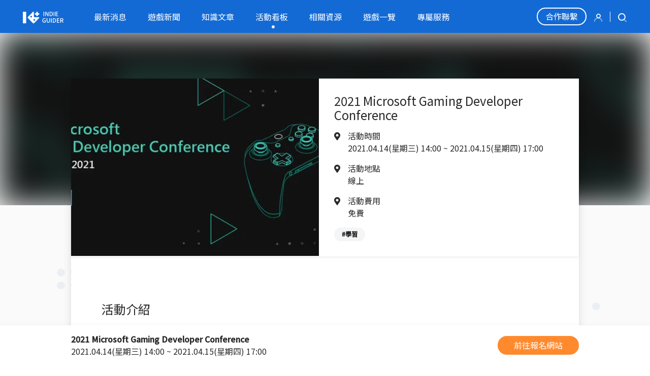

--- FILE ---
content_type: text/html; charset=utf-8
request_url: https://indie-guider.games/campaigns/post/MicrosoftGamingDeveloperConference/
body_size: 33408
content:

<!DOCTYPE html>
<html lang="en">
<head>
    <meta charset="UTF-8"/>
    <meta name="viewport" content="width=device-width, initial-scale=1.0"/>
    <title>2021 Microsoft Gaming Developer Conference | Indie-Guider</title>
    <meta name="description" content="原創獨立遊戲團隊登錄與資訊盤點網站平台"/>
    <meta property="og:title" content="2021 Microsoft Gaming Developer Conference | Indie-Guider"/>
    <meta property="og:description" content="原創獨立遊戲團隊登錄與資訊盤點網站平台"/>
    <meta property="og:image" content="https://storage.googleapis.com/s.indie-guider.games/images/campaign/kv%401x.jpg"/>
    <meta property="og:url" content="/campaigns/post/MicrosoftGamingDeveloperConference/"/>
    <meta property="og:site_name" content="Indie-Guider"/>
    <meta property="og:type" content="website"/>

    <link rel="icon" type="image/svg+xml" href="https://storage.googleapis.com/s.indie-guider.games/app/img/favicon.svg">

    <link rel="stylesheet" type="text/css" href="//cdn.jsdelivr.net/npm/slick-carousel@1.8.1/slick/slick.css"/>
    <link rel="stylesheet" type="text/css" href="//cdn.jsdelivr.net/npm/slick-carousel@1.8.1/slick/slick-theme.css"/>
    <link rel="stylesheet" type="text/css" href="https://cdnjs.cloudflare.com/ajax/libs/cropperjs/1.5.11/cropper.min.css">
    
        <link href="https://storage.googleapis.com/s.indie-guider.games/app/dist/css/index-1624808584.css" rel="stylesheet" type="text/css"/>
    
    <script src="https://cdnjs.cloudflare.com/ajax/libs/popper.js/1.12.9/umd/popper.min.js"></script>
    <script src="https://code.jquery.com/jquery-3.5.1.min.js"
            integrity="sha256-9/aliU8dGd2tb6OSsuzixeV4y/faTqgFtohetphbbj0="
            crossorigin="anonymous"></script>
    <script src="https://cdn.jsdelivr.net/npm/bootstrap@4.5.3/dist/js/bootstrap.bundle.min.js"
            integrity="sha384-ho+j7jyWK8fNQe+A12Hb8AhRq26LrZ/JpcUGGOn+Y7RsweNrtN/tE3MoK7ZeZDyx"
            crossorigin="anonymous"></script>
    <script src="https://kit.fontawesome.com/cf18e00edc.js" crossorigin="anonymous"></script>
    <script src="//cdn.jsdelivr.net/npm/slick-carousel@1.8.1/slick/slick.min.js"></script>
    <script src="https://cdnjs.cloudflare.com/ajax/libs/cropperjs/1.5.11/cropper.min.js"></script>
    
        <script src="https://storage.googleapis.com/s.indie-guider.games/app/dist/js/index-1623639181.js"></script>
    

    
    

    <!-- Facebook Pixel Code -->
    <script>
        !function(f,b,e,v,n,t,s)
        {if(f.fbq)return;n=f.fbq=function(){n.callMethod?
        n.callMethod.apply(n,arguments):n.queue.push(arguments)};
        if(!f._fbq)f._fbq=n;n.push=n;n.loaded=!0;n.version='2.0';
        n.queue=[];t=b.createElement(e);t.async=!0;
        t.src=v;s=b.getElementsByTagName(e)[0];
        s.parentNode.insertBefore(t,s)}(window, document,'script',
        'https://connect.facebook.net/en_US/fbevents.js');
        fbq('init', '500961581043281');
        fbq('track', 'PageView');
    </script>
    <noscript><img height="1" width="1" style="display:none"
        src="https://www.facebook.com/tr?id=500961581043281&ev=PageView&noscript=1"
    /></noscript>
    <!-- End Facebook Pixel Code -->

    <!-- Global site tag (gtag.js) - Google Analytics -->
    <script async src="https://www.googletagmanager.com/gtag/js?id=G-ZQ0VRMDN3C"></script>
    <script>
    window.dataLayer = window.dataLayer || [];
    function gtag(){dataLayer.push(arguments);}
    gtag('js', new Date());

    gtag('config', 'G-ZQ0VRMDN3C');
    </script>
</head>
<body class="position-relative">
<!-- issue: https://stackoverflow.com/questions/63563969/svg-background-image-blurriness-in-chrome-with-repeating-background -->
<div class="position-absolute absolute-cover overflow-hidden" style="z-index: -1;">
    
        
            <img src="https://storage.googleapis.com/s.indie-guider.games/app/img/background_gray.svg" class="w-100" alt="background">
        
    
        
            <img src="https://storage.googleapis.com/s.indie-guider.games/app/img/background_gray.svg" class="w-100" alt="background">
        
    
        
            <img src="https://storage.googleapis.com/s.indie-guider.games/app/img/background_gray.svg" class="w-100" alt="background">
        
    
        
            <img src="https://storage.googleapis.com/s.indie-guider.games/app/img/background_gray.svg" class="w-100" alt="background">
        
    
        
            <img src="https://storage.googleapis.com/s.indie-guider.games/app/img/background_gray.svg" class="w-100" alt="background">
        
    
</div>


<nav class="tgee-navbar">
    <!-- 手機版 -->
    <div class="tgee-navbar-mobile">
        <div class="p-2">
            <div class="position-relative d-flex justify-content-between align-items-center">
                <div class="text-white navbar-collapse-main-trigger collapsed" data-toggle="collapse"
                     data-target="#navbar-mobile-collapse">
                    <i class="fas fa-bars"></i>
                    <i class="fas fa-times"></i>
                </div>
                <h3 class="mb-0 text-white">
                    <a href="/">
                        <img style="max-height: 35px;" src="https://storage.googleapis.com/s.indie-guider.games/app/img/logo2.svg" alt="">
                    </a>
                </h3>
                <div class="searchbox js-searchbox">
                    <div class="icon-close" style="transform: scale(2);"></div>
                    <label class="mb-0" for="nav-mobile-searchbox">
                        <img src="https://storage.googleapis.com/s.indie-guider.games/app/img/icons/icon-search.svg" class="icon-search">
                    </label>
                    <input id="nav-mobile-searchbox" class="rounded-0" type="text" placeholder="搜尋">
                </div>
            </div>
        </div>
        <div class="collapse" id="navbar-mobile-collapse">
            <div class="d-flex text-white" style="background-color: #00000022;">
                <div id="navbar-collapse-my-trigger" class="p-2 w-50 text-center" style="border-right:1px solid #00000022;">
                    
                        <a href="/auth/login/" class="text-white">登入註冊</a>
                    
                </div>
                <a href="https://www.surveycake.com/s/DzZpe" class="p-2 w-50 flex-center">
                    <span class="text-white">合作聯繫</span>
                </a>
            </div>
            <div class="list-group list-group-flush collapse" id="navbar-collapse-my"
                 data-parent="#navbar-mobile-collapse">
                
            </div>
            <div class="list-group list-group-flush" data-parent="#navbar-mobile-collapse" id="navbar-collapse-links">
                <a class="collapsed d-flex list-group-item collapse-trigger" data-toggle="collapse"
                   data-target="#navbar-collapse-1">
                    最新消息&nbsp;<i class="fas fa-chevron-up ml-auto"></i>
                </a>
                <div class="collapse" id="navbar-collapse-1" data-parent="#navbar-mobile-collapse">
                    <a class="list-group-item bg-light-blue" href="/official/">官方消息</a>
                    <a class="list-group-item bg-light-blue" href="/industrial/">產業訊息</a>
                </div>
                <a class="list-group-item" href="/news/">遊戲新聞</a>
                <a class="list-group-item" href="/knowledge/">知識文章</a>
                <a class="collapsed d-flex list-group-item collapse-trigger" data-toggle="collapse"
                   data-target="#navbar-collapse-2">
                    活動看板<i class="fas fa-chevron-up ml-auto"></i>
                </a>
                <div class="collapse" id="navbar-collapse-2" data-parent="#navbar-mobile-collapse">
                    <a class="list-group-item bg-light-blue" href="/campaigns/exhibition">國際展會</a>
                    <a class="list-group-item bg-light-blue" href="/campaigns/course">活動課程</a>
                </div>
                <a class="collapsed d-flex list-group-item collapse-trigger" data-toggle="collapse"
                   data-target="#navbar-collapse-3">
                    相關資源<i class="fas fa-chevron-up ml-auto"></i>
                </a>
                <div class="collapse" id="navbar-collapse-3" data-parent="#navbar-mobile-collapse">
                    <a class="list-group-item bg-light-blue" href="/resources/">競賽獎項</a>
                    <a class="list-group-item bg-light-blue" href="/resources/policy/">政府計劃</a>
                    <a class="list-group-item bg-light-blue" href="/resources/community/">遊戲社群</a>
                    <a class="list-group-item bg-light-blue" href="/resources/accounting/">會計法務</a>
                </div>
                <a class="list-group-item" href="/games">遊戲一覽</a>
                <a class="list-group-item" href="/service/">專屬服務</a>
            </div>
        </div>
    </div>

    <!-- 桌面版 -->
    <div class="tgee-navbar-desktop">
        <a href="/">
            <img src="https://storage.googleapis.com/s.indie-guider.games/app/img/logo2.svg" width="80" alt="">
        </a>
        <div class="mx-5 flex-fill">
            <div class="d-flex justify-content-between" style="max-width: 700px;">
                
                
                <a class="nav-item " href="/official/">最新消息</a>
                
                <a class="nav-item " href="/news/">遊戲新聞</a>
                
                <a class="nav-item " href="/knowledge/">知識文章</a>
                <a class="nav-item dot" href="/campaigns/">活動看板</a>
                <a class="nav-item " href="/resources/">相關資源</a>
                
                <a class="nav-item " href="/games">遊戲一覽</a>
                
                <a class="nav-item " href="/service/">專屬服務</a>
            </div>
        </div>
        <div class="d-flex ml-auto align-items-center position-relative">
            <a class="mr-2 contact-btn" href="https://www.surveycake.com/s/DzZpe">合作聯繫</a>
            <div class="dropdown">
                
                    <a href="/auth/login/"><img src="https://storage.googleapis.com/s.indie-guider.games/app/img/icons/icon-user.svg" style="width: 16px; height: 16px;"></a>
                
            </div>
            <div class="mx-2 border-right border-white" style="height: 20px;"></div>
            <div class="searchbox js-searchbox">
                <div class="icon-close"></div>
                <label class="mb-0" for="nav-desktop-searchbox">
                    <img src="https://storage.googleapis.com/s.indie-guider.games/app/img/icons/icon-search.svg" class="icon-search">
                </label>
                <input id="nav-desktop-searchbox" type="text" placeholder="搜尋">
            </div>
        </div>
    </div>
</nav>

<div style="padding-top: 65px;"></div>


    <div class="w-100 shadow bg-white position-fixed" style="bottom: 0; z-index: 10;">
        <div class="container px-md-0 py-2">
            <div class="d-flex align-items-center">
                <div class="mr-auto">
                    <strong class="pr-2">2021 Microsoft Gaming Developer Conference</strong>
                    <span class="d-none d-md-block">2021.04.14(星期三) 14:00 ~ 2021.04.15(星期四) 17:00</span>
                </div>
                <a href="https://event.ithome.com.tw/live/microsoftgdc2021/index.html?fbclid=IwAR22tXJqWJqHaJsstucQilVoO2ZLHP6E27sm2x6aHQK2swqldLIgSY1CA-Q" class="btn btn-sm rounded-pill btn-orange text-white flex-shrink-0">前往報名網站</a>
            </div>
        </div>
    </div>
    <div class="position-relative py-md-6">
        <div class="blur-banner">
            <picture class="blur-banner-img bg-cover">
                
                    <source srcset="https://storage.googleapis.com/s.indie-guider.games/images/campaign/kv%401x.webp, https://storage.googleapis.com/s.indie-guider.games/images/campaign/kv%402x.webp 2x">
                    <source srcset="https://storage.googleapis.com/s.indie-guider.games/images/campaign/kv%401x.jpg, https://storage.googleapis.com/s.indie-guider.games/images/campaign/kv%402x.jpg 2x">
                
                <img src="https://storage.googleapis.com/s.indie-guider.games/images/campaign/kv.jpg" onerror="removeSources(this)">
            </picture>
        </div>

        <div class="container-md px-0">
            <div class="shadow bg-white">
                <div class="d-flex flex-column flex-md-row shadow-sm align-items-stretch">
                    <picture class="flex-fill bg-cover" style="max-height: 350px; max-width: 540px;">
                        
                            <source srcset="https://storage.googleapis.com/s.indie-guider.games/images/campaign/kv%401x.webp, https://storage.googleapis.com/s.indie-guider.games/images/campaign/kv%402x.webp 2x">
                            <source srcset="https://storage.googleapis.com/s.indie-guider.games/images/campaign/kv%401x.jpg, https://storage.googleapis.com/s.indie-guider.games/images/campaign/kv%402x.jpg 2x">
                        
                        <img src="https://storage.googleapis.com/s.indie-guider.games/images/campaign/kv.jpg" onerror="removeSources(this)">
                    </picture>
                    <div class="p-3">
                        <h1 class="h2">2021 Microsoft Gaming Developer Conference</h1>
                        <div class="d-flex">
                            <div class="pr-2"><i class="fas fa-map-marker-alt"></i></div>
                            <p>活動時間<br/>2021.04.14(星期三) 14:00
                                ~ 2021.04.15(星期四) 17:00</p>
                        </div>
                        <div class="d-flex">
                            <div class="pr-2"><i class="fas fa-map-marker-alt"></i></div>
                            <p>活動地點<br/>線上</p>
                        </div>
                        <div class="d-flex">
                            <div class="pr-2"><i class="fas fa-map-marker-alt"></i></div>
                            <p>活動費用<br/>免費</p>
                        </div>
                        <div><span class="mr-2 badge badge-pill badge-gray-4">#學習</span></div>
                    </div>
                </div>
                <div class="py-3 py-md-6 px-md-5 px-2 text-break">
                    <h2>活動介紹</h2>
                    <p>遊戲產業是少數在疫情下受惠的產業，根據最新的市調報告，遊戲市場在 2026 年將以 9.24% 複合成長率增長到 2871 億美元。針對全球 23 億玩家無時不刻的需求，不論是輕量級益智類遊戲、單人射擊，甚至是複雜大型多人線上遊戲無不轉往手遊發展。</p>

<p>身為雲端計算領域的領導者，Microsoft 技術團隊偕同合作夥伴舉辦 2021 Microsoft Gaming Developer Conference（線上雲端遊戲開發者大會）。議程第一天以最新日韓案例 Pearl Abyss Shadow Area、Hi-Rez Rogue Company、SEGA Phantasy Star Online 2、SNK Samurai Showdown，結合三月&nbsp;<a href="https://myignite.microsoft.com/home">Microsoft Ignite 年度技術大會</a>上發表的最新產品資訊，帶您了解開發人員如何針對不同情境自動調整負載，使用 DevOps/GitHub 與雲原生微服務 Azure Kubernetes Services/Container 託管遊戲伺服器以達到成本與效能最佳化。</p>

<p>議程第二天簡述受控資料庫 Azure SQL/MySQL/Redis Cache/CosmosDB 與 Azure Data Services，針對維運、營運不中斷與即時數據分析增加客戶黏性做深入的探討。面對層出不窮的資安事件，您亦可了解如何利用 Azure Defender/Azure Sentinel/DDOS/WAF 確保混合雲端工作負載的保護與安全性。精彩議程絕不可錯過！</p>

<p>&nbsp;</p>

<h2>日期</h2>

<p>首播日期：4 月 14 日、4 月 15 日</p>

<p>首播時間：每日 14:30</p>

<p>&nbsp;</p>

<h2>誰適合參加</h2>

<p>遊戲產業 Developer / IT / SRE、系統整合商</p>

<p>&nbsp;</p>

<h2>參加方式</h2>

<p>請於首播前上線報名，報名完成者，將提供線上收視連結，請於開課前登入以利準時參與課程。</p>

<p>影片在首播後還可即時線上觀賞，若是錯過首播，歡迎您隨時上線收看課程重播；錯過報名的亦可在網頁填寫註冊表單收看課程重播。</p>

<p>&nbsp;</p>

<p>4/14&nbsp;Part 1</p>

<p>14:30 - 15:00</p>

<p>利用 Microsoft Azure 打造全球遊戲體驗</p>

<p>Jacob Hsiao</p>

<p>Sr. Azure Product Marketing Manager, Microsoft</p>

<p>&nbsp;展開議程介紹</p>

<p><img alt="" src="https://event.ithome.com.tw/live/microsoftgdc2021/img/speaker01.jpg?v=1617958980" /></p>

<p>15:05 - 16:05</p>

<p>遊戲產業雲原生（Cloud Native）開發服務實戰分析</p>

<p>Franma Hsu</p>

<p>Solution Center Director, CloudRiches</p>

<p>Tom Lee</p>

<p>Sr. Cloud Solution Architect, Microsoft</p>

<p>&nbsp;展開議程介紹</p>

<p><img alt="" src="https://event.ithome.com.tw/live/microsoftgdc2021/img/speaker07.jpg?v=1617958980" /><img alt="" src="https://event.ithome.com.tw/live/microsoftgdc2021/img/speaker04.jpg?v=1617958980" /></p>

<p><a href="https://mktoevents.com/Microsoft+Event/263542/157-GQE-382" target="_blank">立即報名</a></p>

<p>* 主辦單位保有活動議程及講師之變更權利</p>

<p>4/15&nbsp;Part 2-1</p>

<p>14:30 - 15:00</p>

<p>資料驅動的智能運營 Cloud Scale Analytics for Gaming</p>

<p>Jisun Kim</p>

<p>Gaming Technical Specialist, Microsoft</p>

<p>&nbsp;展開議程介紹</p>

<p><img alt="" src="https://event.ithome.com.tw/live/microsoftgdc2021/img/speaker06.jpg?v=1617958980" /></p>

<p>15:00 - 15:30</p>

<p>適用於遊戲負載的受控資料庫 &ndash; Spring Ignite update</p>

<p>Baron Wu</p>

<p>Sr. Consultant, WiAdvance</p>

<p>&nbsp;展開議程介紹</p>

<p><img alt="" src="https://event.ithome.com.tw/live/microsoftgdc2021/img/speaker02.jpg?v=1617958980" /></p>

<p><a href="https://mktoevents.com/Microsoft+Event/263550/157-GQE-382" target="_blank">立即報名</a></p>

<p>* 主辦單位保有活動議程及講師之變更權利</p>

<p>4/15&nbsp;Part 2-2</p>

<p>15:35 - 16:05</p>

<p>雲端遊戲全方位資安防護</p>

<p>Harry Pun</p>

<p>Sr. Specialist Cybersecurity, Microsoft</p>

<p>&nbsp;展開議程介紹</p>

<p><img alt="" src="https://event.ithome.com.tw/live/microsoftgdc2021/img/speaker05.jpg?v=1617958980" /></p>

<p>16:05 - 16:35</p>

<p>建立適用於混合雲遊戲負載的資安服務</p>

<p>David Huang</p>

<p>Technical Consultant, Gaia</p>

<p>&nbsp;展開議程介紹</p>

<p><img alt="" src="https://event.ithome.com.tw/live/microsoftgdc2021/img/speaker03.jpg?v=1617958980" /></p>

<p><a href="https://mktoevents.com/Microsoft+Event/263541/157-GQE-382" target="_blank">立即報名</a></p>

<p>* 主辦單位保有活動議程及講師之變更權利</p>

<p>主辦單位</p>

<p><img src="https://event.ithome.com.tw/live/microsoftgdc2021/img/microsoft_logo.jpg?v=1617958980" /></p>

<p>合作夥伴</p>

<p><img src="https://event.ithome.com.tw/live/microsoftgdc2021/img/cloudriches-logo.jpg?v=1617958980" /></p>

<p><img src="https://event.ithome.com.tw/live/microsoftgdc2021/img/gaia_logo.jpg?v=1617958980" /></p>

<p><img src="https://event.ithome.com.tw/live/microsoftgdc2021/img/wiadvance_logo.jpg?v=1617958980" /></p>
                </div>
                <div class="px-2 px-md-5">
                    <h3>活動嘉賓</h3>
                    <div class="mt-2 mobile-scroll-x">
                        
                    </div>
                </div>
                <div class="px-md-5 px-2 py-2 py-md-5 text-break">
                    
                </div>
            </div>
            <div class="mx-2 mt-3 mt-md-5">
                <h2 class="h1">其他活動</h2>
            </div>
            <div class="my-2 mt-md-3 mobile-scroll-x">
                
                    <div style="min-width: inherit;" class="col-md-6">
                        <a href="/campaigns/post/acg10/">
                            <div class="tgee-card tgee-card-h" style="min-width: 267px;">
                                <picture class="tgee-card-img-wrapper bg-cover">
                                    
                                        <source srcset="https://storage.googleapis.com/s.indie-guider.games/images/campaign/%E6%96%87%E5%AD%97%E9%96%93%E8%A1%8C%E8%B5%B0%E7%9A%84%E5%90%9F%E9%81%8A%E8%A9%A9%E4%BA%BA%401x.webp, https://storage.googleapis.com/s.indie-guider.games/images/campaign/%E6%96%87%E5%AD%97%E9%96%93%E8%A1%8C%E8%B5%B0%E7%9A%84%E5%90%9F%E9%81%8A%E8%A9%A9%E4%BA%BA%402x.webp 2x">
                                        <source srcset="https://storage.googleapis.com/s.indie-guider.games/images/campaign/%E6%96%87%E5%AD%97%E9%96%93%E8%A1%8C%E8%B5%B0%E7%9A%84%E5%90%9F%E9%81%8A%E8%A9%A9%E4%BA%BA%401x.jpg, https://storage.googleapis.com/s.indie-guider.games/images/campaign/%E6%96%87%E5%AD%97%E9%96%93%E8%A1%8C%E8%B5%B0%E7%9A%84%E5%90%9F%E9%81%8A%E8%A9%A9%E4%BA%BA%402x.jpg 2x">
                                    
                                    <img class="tgee-card-img" src="https://storage.googleapis.com/s.indie-guider.games/images/campaign/%E6%96%87%E5%AD%97%E9%96%93%E8%A1%8C%E8%B5%B0%E7%9A%84%E5%90%9F%E9%81%8A%E8%A9%A9%E4%BA%BA.png" onerror="removeSources(this)">
                                </picture>
                                <div class="tgee-card-body">
                                    <p class="tgee-card-title">【ACG內容創作推廣活動】第十彈-文字間行走的吟遊詩人，成為輕小說家注意事項</p>
                                    <p class="mb-0 f-3">
                                        地區：北部<br/>2021-11-20</p>
                                    <div class="d-flex">
                                        <div><span class="badge badge-pill badge-gray-4">學習</span>
                                        </div>
                                        <div class="tgee-circle-button f-12"><i class="fas fa-chevron-right"></i></div>
                                    </div>
                                </div>
                            </div>
                        </a>
                    </div>
                
                    <div style="min-width: inherit;" class="col-md-6">
                        <a href="/campaigns/post/VRCommunityGathering/">
                            <div class="tgee-card tgee-card-h" style="min-width: 267px;">
                                <picture class="tgee-card-img-wrapper bg-cover">
                                    
                                        <source srcset="https://storage.googleapis.com/s.indie-guider.games/images/campaign/139526345_4293688427314179_7504446174936136315_o%401x.webp, https://storage.googleapis.com/s.indie-guider.games/images/campaign/139526345_4293688427314179_7504446174936136315_o%402x.webp 2x">
                                        <source srcset="https://storage.googleapis.com/s.indie-guider.games/images/campaign/139526345_4293688427314179_7504446174936136315_o%401x.jpg, https://storage.googleapis.com/s.indie-guider.games/images/campaign/139526345_4293688427314179_7504446174936136315_o%402x.jpg 2x">
                                    
                                    <img class="tgee-card-img" src="https://storage.googleapis.com/s.indie-guider.games/images/campaign/139526345_4293688427314179_7504446174936136315_o.jpg" onerror="removeSources(this)">
                                </picture>
                                <div class="tgee-card-body">
                                    <p class="tgee-card-title">VR社群小聚 (VR Community gathering)</p>
                                    <p class="mb-0 f-3">
                                        地區：不限<br/>2021-01-30</p>
                                    <div class="d-flex">
                                        <div><span class="badge badge-pill badge-gray-4">交流</span>
                                        </div>
                                        <div class="tgee-circle-button f-12"><i class="fas fa-chevron-right"></i></div>
                                    </div>
                                </div>
                            </div>
                        </a>
                    </div>
                
                    <div style="min-width: inherit;" class="col-md-6">
                        <a href="/campaigns/post/BD20/">
                            <div class="tgee-card tgee-card-h" style="min-width: 267px;">
                                <picture class="tgee-card-img-wrapper bg-cover">
                                    
                                        <source srcset="https://storage.googleapis.com/s.indie-guider.games/images/campaign/505GAMES_%E9%81%8A%E6%88%B2%E7%99%BC%E8%A1%8C%E6%B5%81%E7%A8%8B%E4%BB%8B%E7%B4%B9_-_2022%E6%95%B8%E4%BD%8D%E9%81%8A%E6%88%B2%E5%95%86%E5%8B%99%E8%AA%B2%E7%A8%8B_%E7%AC%AC20%E5%A0%82%401x.webp, https://storage.googleapis.com/s.indie-guider.games/images/campaign/505GAMES_%E9%81%8A%E6%88%B2%E7%99%BC%E8%A1%8C%E6%B5%81%E7%A8%8B%E4%BB%8B%E7%B4%B9_-_2022%E6%95%B8%E4%BD%8D%E9%81%8A%E6%88%B2%E5%95%86%E5%8B%99%E8%AA%B2%E7%A8%8B_%E7%AC%AC20%E5%A0%82%402x.webp 2x">
                                        <source srcset="https://storage.googleapis.com/s.indie-guider.games/images/campaign/505GAMES_%E9%81%8A%E6%88%B2%E7%99%BC%E8%A1%8C%E6%B5%81%E7%A8%8B%E4%BB%8B%E7%B4%B9_-_2022%E6%95%B8%E4%BD%8D%E9%81%8A%E6%88%B2%E5%95%86%E5%8B%99%E8%AA%B2%E7%A8%8B_%E7%AC%AC20%E5%A0%82%401x.jpg, https://storage.googleapis.com/s.indie-guider.games/images/campaign/505GAMES_%E9%81%8A%E6%88%B2%E7%99%BC%E8%A1%8C%E6%B5%81%E7%A8%8B%E4%BB%8B%E7%B4%B9_-_2022%E6%95%B8%E4%BD%8D%E9%81%8A%E6%88%B2%E5%95%86%E5%8B%99%E8%AA%B2%E7%A8%8B_%E7%AC%AC20%E5%A0%82%402x.jpg 2x">
                                    
                                    <img class="tgee-card-img" src="https://storage.googleapis.com/s.indie-guider.games/images/campaign/505GAMES_%E9%81%8A%E6%88%B2%E7%99%BC%E8%A1%8C%E6%B5%81%E7%A8%8B%E4%BB%8B%E7%B4%B9_-_2022%E6%95%B8%E4%BD%8D%E9%81%8A%E6%88%B2%E5%95%86%E5%8B%99%E8%AA%B2%E7%A8%8B_%E7%AC%AC20%E5%A0%82.jpg" onerror="removeSources(this)">
                                </picture>
                                <div class="tgee-card-body">
                                    <p class="tgee-card-title">505GAMES 遊戲發行流程介紹 - 2022數位遊戲商務課程 第20堂</p>
                                    <p class="mb-0 f-3">
                                        地區：不限<br/>2022-02-23</p>
                                    <div class="d-flex">
                                        <div><span class="badge badge-pill badge-gray-4">交流</span>
                                        </div>
                                        <div class="tgee-circle-button f-12"><i class="fas fa-chevron-right"></i></div>
                                    </div>
                                </div>
                            </div>
                        </a>
                    </div>
                
            </div>
        </div>
    </div>



<footer id="footer">
    <div class="bg-light-blue text-dark">
        <div class="container px-0 py-md-5">
            <div class="d-flex flex-column flex-md-row f-2">
                <div class="flex-grow-1">
                    <div class="item only-mobile">
                        <a class="footer-collapse-trigger collapsed" data-toggle="collapse"
                           data-target="#footer-collapse-1">關於我們</a>
                    </div>
                    <div class="item only-desktop mb-1 font-weight-bold">
                        <span>關於我們</span>
                    </div>
                    <div class="footer-collapse collapse" id="footer-collapse-1" data-parent="#footer">
                        <a class="item" href="/about/">網站緣起</a>
                        <a class="item" href="https://drive.google.com/drive/folders/1jvL34J-iPnZsuPDbSMLFKJFaVG3Ortog?usp=sharing">媒體素材</a>
                    </div>
                </div>
                <div class="flex-grow-1">
                    <div class="item only-mobile">
                        <a class="footer-collapse-trigger collapsed" data-toggle="collapse"
                           data-target="#footer-collapse-2">條款相關</a>
                    </div>
                    <div class="item only-desktop mb-1 font-weight-bold">
                        <span>條款相關</span>
                    </div>
                    <div class="footer-collapse collapse" id="footer-collapse-2" data-parent="#footer">
                        <a class="item" href="/faq/">常見問題</a>
                        <a class="item" href="/terms/">使用條款</a>
                        <a class="item" href="/privacy/">隱私權政策</a>
                    </div>
                </div>
                <div class="flex-grow-1">
                    <div class="item only-mobile">
                        <a class="footer-collapse-trigger collapsed" data-toggle="collapse"
                           data-target="#footer-collapse-3">相關連結</a>
                    </div>
                    <div class="item only-desktop mb-1 font-weight-bold">
                        <span>相關連結</span>
                    </div>
                    <div class="footer-collapse collapse" id="footer-collapse-3" data-parent="#footer">
                        <a class="item" href="https://www.tigea.tw/">TIGEA</a>
                        <a class="item" href="https://www.ditstartup.com/">創夢市集</a>
                        <a class="item" href="https://haoqi.tw/">好奇心創意</a>
                        <a class="item" href="https://2021.tgdf.tw/">TGDF</a>
                        <a class="item" href="https://dcd.org.tw/">數發協會</a>
                    </div>
                </div>
                <div class="flex-grow-1">
                    <div class="item only-mobile">
                        <a class="footer-collapse-trigger collapsed" data-toggle="collapse"
                           data-target="#footer-collapse-4">與我們聯絡</a>
                    </div>
                    <div class="item only-desktop mb-1 font-weight-bold">
                        <span>與我們聯絡</span>
                    </div>
                    <div class="footer-collapse collapse" id="footer-collapse-4" data-parent="#footer">
                        <a class="item" href="https://www.facebook.com/indie.guider">FB 粉絲團</a>
                        <a class="item" href="https://discord.gg/3DGnwmSSC5">Discord 討論群</a>
                        <a class="item" href="mailto: contact@indie-guider.games">contact@indie-guider.games</a>
                    </div>
                </div>
            </div>
        </div>
    </div>
    <div class="bg-dark-blue text-white">
        <div class="d-none d-md-block container p-2 text-center">
            <p class="mb-0 f-12">Indie Guider 版權所有 © Copyright 2021 All rights reserved.</p>
        </div>
        <div class="d-md-none container p-2">
            <img class="my-1" style="max-height: 25px;" src="https://storage.googleapis.com/s.indie-guider.games/app/img/logo2.svg" alt="">
            <p class="my-1 f-12">
                <a class="d-inline" href="https://www.facebook.com/indie.guider" style="color: #fff !important;">FB 粉絲團</a> |
                <a class="d-inline" href="mailto: contact@indie-guider.games" style="color: #fff !important;">contact@indie-guider.games</a>
            </p>
            <p class="mb-0 f-12" style="color: #999;">Indie Guider 版權所有 © Copyright 2021</p>
        </div>
    </div>
</footer>

<div class="modal fade js-photo-editor" tabindex="-1">
    <div class="modal-dialog modal-lg">
        <div class="modal-content p-3" style="background-color: white;">
            <button class="tgee-btn-close" data-dismiss="modal"></button>
            <div style="min-height: 300px;">
                <img class="js-origin-image w-100" style="max-height: 550px;" src="">
                <div class="absolute-center text-center js-loading">
                    <div class="spinner-border" role="status">
                        <span class="sr-only">Loading...</span>
                    </div>
                    <p>圖片載入中，請稍候...</p>
                </div>
            </div>
            <div class="modal-footer p-0 pt-2">
                <button class="js-crop tgee-btn-primary" style="min-width: 110px;">裁切</button>
                <button class="tgee-btn-secondary" style="min-width: 110px;" data-dismiss="modal">取消</button>
            </div>
        </div>
    </div>
</div>
<div class="scroll-top-btn js-scroll-top-top">
    <i class="fas fa-chevron-up"></i>
</div>

<script>
    var CORSS_SVG_URL = "https://storage.googleapis.com/s.indie-guider.games/app/img/cross.svg";
</script>

</body>
</html>


--- FILE ---
content_type: image/svg+xml
request_url: https://storage.googleapis.com/s.indie-guider.games/app/img/background_gray.svg
body_size: 3252
content:
<svg xmlns="http://www.w3.org/2000/svg" xmlns:xlink="http://www.w3.org/1999/xlink" width="1440" height="1610" viewBox="0 0 1440 1610">
  <defs>
    <clipPath id="clip-path">
      <rect id="Mask" width="1440" height="1276" fill="#fafafa"/>
    </clipPath>
  </defs>
  <g id="main-gray-bg" transform="translate(0 -758)">
    <rect id="Mask-2" data-name="Mask" width="1440" height="1610" transform="translate(0 758)" fill="#fafafa"/>
    <g id="Group_371" data-name="Group 371" transform="translate(0 758)" opacity="0.6">
      <g id="最新消息_Group_4_Group_4_Group_6_Group_6_Copy_Group_6_Copy_Oval_Copy_3_Oval_Copy_3_Oval_Copy_3_Rectangle_Mask" data-name="最新消息 + Group 4 + Group 4 + Group 6 + Group 6 Copy + Group 6 Copy + Oval Copy 3 + Oval Copy 3 + Oval Copy 3 + Rectangle Mask" clip-path="url(#clip-path)">
        <g id="Group_4" data-name="Group 4" transform="translate(-2.047 163.009)">
          <path id="Line_3" data-name="Line 3" d="M0,0,28.639,23.854" transform="translate(1.784 0) rotate(4.289)" fill="none" stroke="#e2e8ef" stroke-linecap="round" stroke-miterlimit="10" stroke-width="12"/>
          <path id="Line_3-2" data-name="Line 3" d="M28.639,0,0,23.854" transform="translate(0 2.142) rotate(-4.289)" fill="none" stroke="#e2e8ef" stroke-linecap="round" stroke-miterlimit="10" stroke-width="12"/>
        </g>
        <g id="Group_4_Copy" data-name="Group 4 Copy" transform="translate(1409.514 1071.646)">
          <path id="Line_3-3" data-name="Line 3" d="M0,0,28.639,23.854" transform="translate(1.784 0) rotate(4.289)" fill="none" stroke="#e2e8ef" stroke-linecap="round" stroke-miterlimit="10" stroke-width="12"/>
          <path id="Line_3-4" data-name="Line 3" d="M28.639,0,0,23.854" transform="translate(0 2.142) rotate(-4.289)" fill="none" stroke="#e2e8ef" stroke-linecap="round" stroke-miterlimit="10" stroke-width="12"/>
        </g>
        <g id="Group_6_Copy" data-name="Group 6 Copy" transform="translate(1269 201.421)">
          <ellipse id="Oval" cx="8.9" cy="8.55" rx="8.9" ry="8.55" transform="translate(0 0)" fill="#e2e8ef"/>
          <ellipse id="Oval_Copy_2" data-name="Oval Copy 2" cx="8.9" cy="8.55" rx="8.9" ry="8.55" transform="translate(0 28.685)" fill="#e2e8ef"/>
          <ellipse id="Oval_Copy" data-name="Oval Copy" cx="8.9" cy="8.55" rx="8.9" ry="8.55" transform="translate(30 0)" fill="#e2e8ef"/>
          <ellipse id="Oval_Copy_3" data-name="Oval Copy 3" cx="8.9" cy="8.55" rx="8.9" ry="8.55" transform="translate(30 28.685)" fill="#e2e8ef"/>
        </g>
        <g id="Group_6_Copy-2" data-name="Group 6 Copy" transform="translate(126.116 596.639)">
          <ellipse id="Oval-2" data-name="Oval" cx="8.9" cy="8.55" rx="8.9" ry="8.55" transform="translate(0 0)" fill="#e2e8ef"/>
          <ellipse id="Oval_Copy_2-2" data-name="Oval Copy 2" cx="8.9" cy="8.55" rx="8.9" ry="8.55" transform="translate(0 28.685)" fill="#e2e8ef"/>
          <ellipse id="Oval_Copy-2" data-name="Oval Copy" cx="8.9" cy="8.55" rx="8.9" ry="8.55" transform="translate(30 0)" fill="#e2e8ef"/>
          <ellipse id="Oval_Copy_3-2" data-name="Oval Copy 3" cx="8.9" cy="8.55" rx="8.9" ry="8.55" transform="translate(30 28.685)" fill="#e2e8ef"/>
        </g>
        <ellipse id="Oval_Copy_3-3" data-name="Oval Copy 3" cx="8.9" cy="8.461" rx="8.9" ry="8.461" transform="translate(156.116 45.141)" fill="#e2e8ef"/>
        <ellipse id="Oval_Copy_4" data-name="Oval Copy 4" cx="8.9" cy="8.461" rx="8.9" ry="8.461" transform="translate(1312 671.841)" fill="#e2e8ef"/>
        <ellipse id="Oval_Copy_3-4" data-name="Oval Copy 3" cx="8.9" cy="8.461" rx="8.9" ry="8.461" transform="translate(56 1022.771)" fill="#e2e8ef"/>
      </g>
    </g>
  </g>
</svg>


--- FILE ---
content_type: image/svg+xml
request_url: https://storage.googleapis.com/s.indie-guider.games/app/img/logo2.svg
body_size: 8995
content:
<?xml version="1.0" encoding="UTF-8"?>
<svg width="165px" height="47px" viewBox="0 0 165 47" version="1.1" xmlns="http://www.w3.org/2000/svg" xmlns:xlink="http://www.w3.org/1999/xlink">
    <!-- Generator: Sketch 54.1 (76490) - https://sketchapp.com -->
    <title>Indie Guider資產 4</title>
    <desc>Created with Sketch.</desc>
    <g id="Page-1" stroke="none" stroke-width="1" fill="none" fill-rule="evenodd">
        <g id="Artboard" transform="translate(-190.000000, -392.000000)" fill="#FFFFFF" fill-rule="nonzero">
            <g id="Indie-Guider資產-4" transform="translate(190.000000, 391.000000)">
                <rect id="Rectangle" x="84.01" y="1.34" width="2.77" height="17.59" rx="0.54"></rect>
                <path d="M103.67,1.34 L102.11,1.34 C101.966783,1.34 101.829432,1.39689269 101.728162,1.49816234 C101.626893,1.59943198 101.57,1.7367831 101.57,1.88 L101.57,9.53 C101.57,11.45 101.79,13.53 101.93,15.39 L101.81,15.39 L100,11.67 L100,11.67 L94.3,1.61 C94.2016366,1.44369004 94.0232173,1.34119383 93.83,1.34 L91.83,1.34 C91.5317662,1.34 91.29,1.58176624 91.29,1.88 L91.29,18.39 C91.2954513,18.6843213 91.5356282,18.9200505 91.83,18.92 L93.38,18.92 C93.6743718,18.9200505 93.9145487,18.6843213 93.92,18.39 L93.92,10.63 C93.92,8.72 93.7,6.69 93.56,4.87 L93.68,4.87 L95.52,8.55 L101.2,18.65 C101.291982,18.817775 101.46867,18.9214832 101.66,18.92 L103.66,18.92 C103.952711,18.92 104.19,18.6827109 104.19,18.39 L104.19,1.88 C104.190199,1.58940529 103.960395,1.3507627 103.67,1.34 Z" id="Path"></path>
                <path d="M113.31,1.34 L109.31,1.34 C109.011766,1.34 108.77,1.58176624 108.77,1.88 L108.77,18.39 C108.775451,18.6843213 109.015628,18.9200505 109.31,18.92 L113.48,18.92 C118.74,18.92 121.82,15.77 121.82,10.06 C121.82,4.35 118.71,1.34 113.31,1.34 Z M113.11,16.65 L112.05,16.65 C111.755628,16.6500505 111.515451,16.4143213 111.51,16.12 L111.51,4.12 C111.51,3.82176624 111.751766,3.58 112.05,3.58 L113.11,3.58 C116.89,3.58 118.92,5.66 118.92,10.06 C118.92,14.46 116.89,16.65 113.11,16.65 Z" id="Shape"></path>
                <rect id="Rectangle" x="125.35" y="1.34" width="2.77" height="17.59" rx="0.54"></rect>
                <path d="M142.75,16.58 L135.94,16.58 C135.647289,16.58 135.41,16.3427109 135.41,16.05 L135.41,11.43 C135.41,11.1372891 135.647289,10.9 135.94,10.9 L141.32,10.9 C141.618234,10.9 141.86,10.6582338 141.86,10.36 L141.86,9.09 C141.86,8.79176624 141.618234,8.55 141.32,8.55 L135.94,8.55 C135.647289,8.55 135.41,8.31271092 135.41,8.02 L135.41,4.19 C135.41,3.89728908 135.647289,3.66 135.94,3.66 L142.49,3.66 C142.788234,3.66 143.03,3.41823376 143.03,3.12 L143.03,1.88 C143.03,1.58176624 142.788234,1.34 142.49,1.34 L133.17,1.34 C132.871766,1.34 132.63,1.58176624 132.63,1.88 L132.63,18.39 C132.635451,18.6843213 132.875628,18.9200505 133.17,18.92 L142.75,18.92 C143.044372,18.9200505 143.284549,18.6843213 143.29,18.39 L143.29,17.12 C143.29,16.9767831 143.233107,16.839432 143.131838,16.7381623 C143.030568,16.6368927 142.893217,16.58 142.75,16.58 Z" id="Path"></path>
                <path d="M92.32,35.48 L87.4,35.48 C87.1056282,35.4799495 86.8654513,35.7156787 86.86,36.01 L86.86,37.21 C86.86,37.5082338 87.1017662,37.75 87.4,37.75 L89.81,37.75 C90.1043718,37.7499495 90.3445487,37.9856787 90.35,38.28 L90.35,41.61 C90.3535021,41.7966631 90.2585359,41.971401 90.1,42.07 C89.340872,42.5285863 88.4666425,42.7610203 87.58,42.74 C84,42.74 82,40.18 82,36 C82,31.82 84.18,29.34 87.45,29.34 C88.6440374,29.309027 89.8042049,29.7387187 90.69,30.54 C90.9166071,30.7327743 91.2564497,30.7059446 91.45,30.48 L92.26,29.53 C92.4619266,29.3207744 92.4619266,28.9892256 92.26,28.78 C90.9366907,27.5561068 89.1922635,26.8898574 87.39,26.92 C82.73,26.92 79.2,30.36 79.2,36.1 C79.2,41.84 82.61,45.1 87.32,45.1 C89.2914355,45.1571776 91.214512,44.4841009 92.72,43.21 C92.8301914,43.1063632 92.8918607,42.9612589 92.89,42.81 L92.89,36 C92.884853,35.8549321 92.8215177,35.7180452 92.714279,35.6202134 C92.6070403,35.5223816 92.4649299,35.4718443 92.32,35.48 L92.32,35.48 Z" id="Path"></path>
                <path d="M109.21,27.26 L107.61,27.26 C107.315628,27.2599495 107.075451,27.4956787 107.07,27.79 L107.07,37.48 C107.07,41.48 105.45,42.74 103.23,42.74 C101.01,42.74 99.45,41.45 99.45,37.48 L99.45,27.79 C99.4445487,27.4956787 99.2043718,27.2599495 98.91,27.26 L97.22,27.26 C96.9256282,27.2599495 96.6854513,27.4956787 96.68,27.79 L96.68,37.29 C96.68,43.03 99.33,45.15 103.23,45.15 C107.13,45.15 109.75,43.03 109.75,37.29 L109.75,27.79 C109.744549,27.4956787 109.504372,27.2599495 109.21,27.26 Z" id="Path"></path>
                <rect id="Rectangle" x="114.19" y="27.26" width="2.77" height="17.59" rx="0.54"></rect>
                <path d="M126,27.26 L122,27.26 C121.705628,27.2599495 121.465451,27.4956787 121.46,27.79 L121.46,44.3 C121.46,44.5982338 121.701766,44.84 122,44.84 L126.17,44.84 C131.42,44.84 134.51,41.69 134.51,35.98 C134.51,30.27 131.44,27.26 126,27.26 Z M125.81,42.57 L124.75,42.57 C124.606783,42.57 124.469432,42.5131073 124.368162,42.4118377 C124.266893,42.310568 124.21,42.1732169 124.21,42.03 L124.21,30 C124.21,29.7017662 124.451766,29.46 124.75,29.46 L125.81,29.46 C129.59,29.46 131.62,31.54 131.62,35.94 C131.62,40.34 129.63,42.57 125.85,42.57 L125.81,42.57 Z" id="Shape"></path>
                <path d="M148.21,42.5 L141.4,42.5 C141.101766,42.5 140.86,42.2582338 140.86,41.96 L140.86,37.35 C140.86,37.0517662 141.101766,36.81 141.4,36.81 L146.77,36.81 C147.064372,36.8100505 147.304549,36.5743213 147.31,36.28 L147.31,35 C147.31,34.7017662 147.068234,34.46 146.77,34.46 L141.4,34.46 C141.101766,34.46 140.86,34.2182338 140.86,33.92 L140.86,30.11 C140.86,29.8117662 141.101766,29.57 141.4,29.57 L147.94,29.57 C148.234372,29.5700505 148.474549,29.3343213 148.48,29.04 L148.48,27.79 C148.474549,27.4956787 148.234372,27.2599495 147.94,27.26 L138.62,27.26 C138.327289,27.26 138.09,27.4972891 138.09,27.79 L138.09,44.3 C138.08995,44.5943718 138.325679,44.8345487 138.62,44.84 L148.21,44.84 C148.504321,44.8345487 148.74005,44.5943718 148.74,44.3 L148.74,43 C148.719333,42.721297 148.489433,42.5044101 148.21,42.5 Z" id="Path"></path>
                <path d="M164.6,44 L161.08,37.9 C161.00196,37.7668905 160.985802,37.6063801 161.035747,37.4603872 C161.085692,37.3143942 161.19678,37.1974153 161.34,37.14 C163.317265,36.3797777 164.572375,34.4242356 164.44,32.31 C164.44,28.51 161.72,27.22 158.08,27.22 L152.86,27.22 C152.567289,27.22 152.33,27.4572891 152.33,27.75 L152.33,44.3 C152.32995,44.5943718 152.565679,44.8345487 152.86,44.84 L154.56,44.84 C154.858234,44.84 155.1,44.5982338 155.1,44.3 L155.1,38.3 C155.105451,38.0056787 155.345628,37.7699495 155.64,37.77 L157.64,37.77 C157.833217,37.7711938 158.011637,37.87369 158.11,38.04 L161.79,44.59 C161.883663,44.7609924 162.065106,44.8652255 162.26,44.86 L164.14,44.86 C164.348137,44.8698287 164.543358,44.7590297 164.641635,44.5752933 C164.739913,44.3915568 164.72371,44.1676707 164.6,44 Z M157.75,35.48 L155.64,35.48 C155.345628,35.4800505 155.105451,35.2443213 155.1,34.95 L155.1,30 C155.1,29.7017662 155.341766,29.46 155.64,29.46 L157.75,29.46 C160.31,29.46 161.69,30.2 161.69,32.33 C161.69,34.46 160.31,35.52 157.75,35.52 L157.75,35.48 Z" id="Shape"></path>
                <path d="M65.59,7 L60.67,7 L60.67,2.07 C60.6700171,1.86138681 60.5864675,1.66146011 60.4380192,1.51489085 C60.2895708,1.36832159 60.088596,1.28732547 59.88,1.29 L55.24,1.29 C54.8075706,1.28996535 54.4554738,1.63760529 54.45,2.07 L54.45,7 L49.53,7 C49.0975706,6.99996535 48.7454738,7.34760529 48.74,7.78 L48.74,12.42 C48.74,12.856305 49.093695,13.21 49.53,13.21 L54.45,13.21 L54.45,18.13 C54.45,18.566305 54.803695,18.92 55.24,18.92 L59.88,18.92 C60.316305,18.92 60.67,18.566305 60.67,18.13 L60.67,13.21 L65.59,13.21 C66.026305,13.21 66.38,12.856305 66.38,12.42 L66.38,7.78 C66.3800171,7.57138681 66.2964675,7.37146011 66.1480192,7.22489085 C65.9995708,7.07832159 65.798596,6.99732547 65.59,7 Z" id="Path"></path>
                <path d="M13.48,2.58 C13.48,1.86755267 12.9024473,1.29 12.19,1.29 L1.29,1.29 C0.577552673,1.29 8.72496339e-17,1.86755267 0,2.58 L0,2.58 L0,46.16 C8.72496339e-17,46.8724473 0.577552673,47.45 1.29,47.45 L12.19,47.45 C12.9024473,47.45 13.48,46.8724473 13.48,46.16 L13.48,2.58 Z" id="Path"></path>
                <path d="M64.59,23.06 L48,23.06 C46.1388004,23.06 44.63,21.5511996 44.63,19.69 L44.63,3.08 C44.6376708,2.23032694 44.1277504,1.46141832 43.3420444,1.13789229 C42.5563383,0.814366249 41.6528438,1.00128054 41.06,1.61 L41.06,1.61 L20.68,22 L20.68,22 C20.0473528,22.6304543 19.6917504,23.486851 19.6917504,24.38 C19.6917504,25.273149 20.0473528,26.1295457 20.68,26.76 L20.68,26.76 L40.93,47 C42.2453892,48.3121386 44.3746108,48.3121386 45.69,47 C45.7750457,46.9181307 45.8551851,46.8313131 45.93,46.74 L66.06,26.61 C66.4474225,26.2184111 66.6663465,25.69084 66.67,25.14 C66.67,23.9912477 65.7387523,23.06 64.59,23.06 Z M33.83,24.35 C32.4651474,24.349976 31.2350767,23.526721 30.7146584,22.2649812 C30.19424,21.0032414 30.4862476,19.5521886 31.4542121,18.5899686 C32.4221767,17.6277487 33.8749419,17.3443834 35.1335616,17.8723028 C36.3921814,18.4002223 37.2081,19.6351714 37.2,21 C37.1890005,22.8533844 35.683417,24.3500326 33.83,24.35 Z M46.68,37.21 C44.8188004,37.21 43.31,35.7011996 43.31,33.84 C43.31,31.9788004 44.8188004,30.47 46.68,30.47 C48.5411996,30.47 50.05,31.9788004 50.05,33.84 C50.05,35.7011996 48.5411996,37.21 46.68,37.21 L46.68,37.21 Z" id="Shape"></path>
            </g>
        </g>
    </g>
</svg>